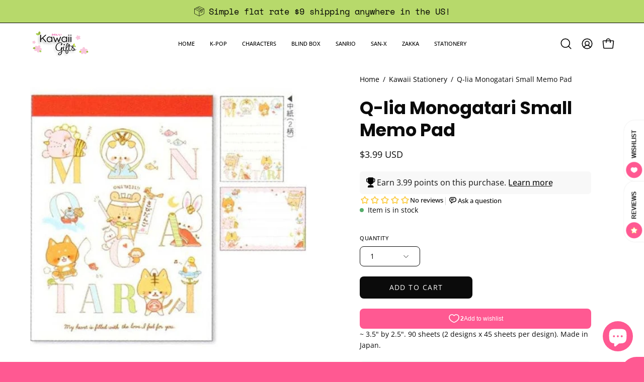

--- FILE ---
content_type: text/javascript; charset=utf-8
request_url: https://shopkawaiigifts.com/products/q-lia-monogatari-small-memo-pad.js?currency=USD&country=US
body_size: 209
content:
{"id":6569495822517,"title":"Q-lia Monogatari Small Memo Pad","handle":"q-lia-monogatari-small-memo-pad","description":"\u003cp\u003e~ 3.5\" by 2.5\".  90 sheets (2 designs x 45 sheets per design).  Made in Japan.\u003c\/p\u003e","published_at":"2021-03-11T17:40:09-05:00","created_at":"2021-03-08T14:03:11-05:00","vendor":"Kawaii Import","type":"Memo","tags":["Japanese Stationary","Kawaii Stationery","Memo","POS","Q-Lia"],"price":399,"price_min":399,"price_max":399,"available":true,"price_varies":false,"compare_at_price":null,"compare_at_price_min":0,"compare_at_price_max":0,"compare_at_price_varies":false,"variants":[{"id":39391194775733,"title":"Default Title","option1":"Default Title","option2":null,"option3":null,"sku":"Q-10041-9","requires_shipping":true,"taxable":true,"featured_image":null,"available":true,"name":"Q-lia Monogatari Small Memo Pad","public_title":null,"options":["Default Title"],"price":399,"weight":46,"compare_at_price":null,"inventory_management":"shopify","barcode":"4530344100419","requires_selling_plan":false,"selling_plan_allocations":[]}],"images":["\/\/cdn.shopify.com\/s\/files\/1\/0528\/2060\/7157\/products\/kawaii-import-memo-q-lia-monogatari-small-memo-pad-28367022063797.jpg?v=1662514940"],"featured_image":"\/\/cdn.shopify.com\/s\/files\/1\/0528\/2060\/7157\/products\/kawaii-import-memo-q-lia-monogatari-small-memo-pad-28367022063797.jpg?v=1662514940","options":[{"name":"Title","position":1,"values":["Default Title"]}],"url":"\/products\/q-lia-monogatari-small-memo-pad","media":[{"alt":"Q-lia Monogatari Small Memo Pad","id":30949029445846,"position":1,"preview_image":{"aspect_ratio":1.0,"height":500,"width":500,"src":"https:\/\/cdn.shopify.com\/s\/files\/1\/0528\/2060\/7157\/products\/kawaii-import-memo-q-lia-monogatari-small-memo-pad-28367022063797.jpg?v=1662514940"},"aspect_ratio":1.0,"height":500,"media_type":"image","src":"https:\/\/cdn.shopify.com\/s\/files\/1\/0528\/2060\/7157\/products\/kawaii-import-memo-q-lia-monogatari-small-memo-pad-28367022063797.jpg?v=1662514940","width":500}],"requires_selling_plan":false,"selling_plan_groups":[]}

--- FILE ---
content_type: text/javascript; charset=utf-8
request_url: https://shopkawaiigifts.com/products/q-lia-monogatari-small-memo-pad.js?currency=USD&country=US
body_size: -275
content:
{"id":6569495822517,"title":"Q-lia Monogatari Small Memo Pad","handle":"q-lia-monogatari-small-memo-pad","description":"\u003cp\u003e~ 3.5\" by 2.5\".  90 sheets (2 designs x 45 sheets per design).  Made in Japan.\u003c\/p\u003e","published_at":"2021-03-11T17:40:09-05:00","created_at":"2021-03-08T14:03:11-05:00","vendor":"Kawaii Import","type":"Memo","tags":["Japanese Stationary","Kawaii Stationery","Memo","POS","Q-Lia"],"price":399,"price_min":399,"price_max":399,"available":true,"price_varies":false,"compare_at_price":null,"compare_at_price_min":0,"compare_at_price_max":0,"compare_at_price_varies":false,"variants":[{"id":39391194775733,"title":"Default Title","option1":"Default Title","option2":null,"option3":null,"sku":"Q-10041-9","requires_shipping":true,"taxable":true,"featured_image":null,"available":true,"name":"Q-lia Monogatari Small Memo Pad","public_title":null,"options":["Default Title"],"price":399,"weight":46,"compare_at_price":null,"inventory_management":"shopify","barcode":"4530344100419","requires_selling_plan":false,"selling_plan_allocations":[]}],"images":["\/\/cdn.shopify.com\/s\/files\/1\/0528\/2060\/7157\/products\/kawaii-import-memo-q-lia-monogatari-small-memo-pad-28367022063797.jpg?v=1662514940"],"featured_image":"\/\/cdn.shopify.com\/s\/files\/1\/0528\/2060\/7157\/products\/kawaii-import-memo-q-lia-monogatari-small-memo-pad-28367022063797.jpg?v=1662514940","options":[{"name":"Title","position":1,"values":["Default Title"]}],"url":"\/products\/q-lia-monogatari-small-memo-pad","media":[{"alt":"Q-lia Monogatari Small Memo Pad","id":30949029445846,"position":1,"preview_image":{"aspect_ratio":1.0,"height":500,"width":500,"src":"https:\/\/cdn.shopify.com\/s\/files\/1\/0528\/2060\/7157\/products\/kawaii-import-memo-q-lia-monogatari-small-memo-pad-28367022063797.jpg?v=1662514940"},"aspect_ratio":1.0,"height":500,"media_type":"image","src":"https:\/\/cdn.shopify.com\/s\/files\/1\/0528\/2060\/7157\/products\/kawaii-import-memo-q-lia-monogatari-small-memo-pad-28367022063797.jpg?v=1662514940","width":500}],"requires_selling_plan":false,"selling_plan_groups":[]}